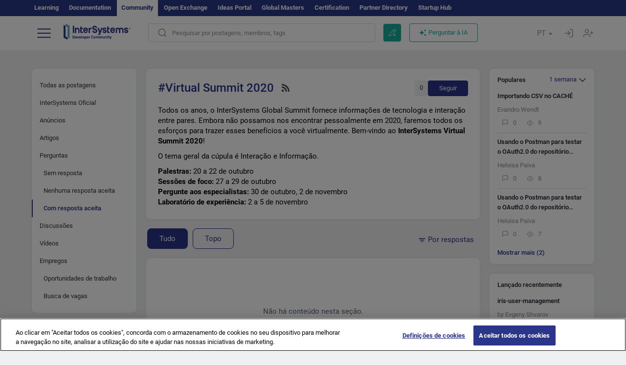

--- FILE ---
content_type: image/svg+xml
request_url: https://pt.community.intersystems.com/sites/all/themes/intersys/svg/microsoft-azure.svg
body_size: 1378
content:
<svg version="1.1" xmlns="http://www.w3.org/2000/svg" xmlns:xlink="http://www.w3.org/1999/xlink" x="0px" y="0px" width="68" height="14"	 viewBox="0 0 68 14" style="enable-background:new 0 0 68 14;" xml:space="preserve">
<style type="text/css">	.st0{fill:#0072C6;}</style>
<g>
	<path class="st0" d="M17.3,9.3h-0.9V5.8c0-0.3,0-0.6,0.1-1h0c0,0.2-0.1,0.3-0.1,0.5l-1.6,4H14l-1.6-4c-0.1-0.2-0.1-0.4-0.1-0.5h0
c0,0.2,0,0.6,0,1.1v3.5h-0.8V4h1.3l1.4,3.6c0.1,0.2,0.2,0.4,0.2,0.6h0c0.1-0.3,0.2-0.5,0.2-0.6L16,4h1.2L17.3,9.3L17.3,9.3z
 M18.9,4.7c-0.1,0-0.3,0-0.4-0.1c-0.1-0.1-0.2-0.2-0.2-0.4c0-0.1,0.1-0.3,0.2-0.4c0.1-0.1,0.2-0.1,0.4-0.1c0.1,0,0.3,0,0.4,0.1
c0.1,0.1,0.2,0.2,0.2,0.4c0,0.1-0.1,0.3-0.2,0.3C19.2,4.6,19.1,4.7,18.9,4.7L18.9,4.7z M19.4,9.3h-0.9V5.5h0.9V9.3z M23.3,9.1
c-0.3,0.2-0.7,0.3-1.1,0.3c-0.5,0-1-0.2-1.4-0.5c-0.4-0.4-0.6-0.9-0.5-1.4c-0.1-1.1,0.8-2,1.8-2.1c0.1,0,0.2,0,0.3,0
c0.3,0,0.6,0.1,0.9,0.2v0.8c-0.2-0.2-0.6-0.3-0.9-0.3c-0.3,0-0.7,0.1-0.9,0.4c-0.2,0.3-0.4,0.6-0.4,1c0,0.3,0.1,0.7,0.3,0.9
c0.2,0.2,0.6,0.4,0.9,0.3c0.3,0,0.6-0.1,0.9-0.3L23.3,9.1z M26.5,6.3c-0.1-0.1-0.3-0.1-0.5-0.1c-0.3,0-0.5,0.1-0.7,0.3
c-0.2,0.3-0.3,0.6-0.3,0.9v1.8h-0.9V5.5h0.9v0.8h0c0.1-0.2,0.2-0.5,0.4-0.6c0.2-0.1,0.4-0.2,0.6-0.2c0.1,0,0.3,0,0.4,0.1L26.5,6.3
L26.5,6.3z M28.8,9.4c-0.5,0-1.1-0.2-1.4-0.5C27,8.5,26.8,8,26.8,7.4c0-0.6,0.2-1.1,0.6-1.5c0.4-0.4,1-0.6,1.5-0.5
c0.5,0,1,0.2,1.4,0.5c0.4,0.4,0.5,0.9,0.5,1.5c0.1,1-0.7,1.9-1.8,2C29,9.4,28.9,9.4,28.8,9.4L28.8,9.4z M28.9,6.1
c-0.3,0-0.6,0.1-0.8,0.4c-0.2,0.3-0.3,0.6-0.3,1c0,0.3,0.1,0.7,0.3,0.9c0.2,0.2,0.5,0.4,0.8,0.3c0.3,0,0.6-0.1,0.8-0.3
c0.2-0.3,0.3-0.6,0.3-1c0-0.3-0.1-0.7-0.3-1C29.5,6.2,29.2,6.1,28.9,6.1L28.9,6.1z M31.5,9.2V8.4c0.3,0.2,0.7,0.4,1.1,0.4
c0.5,0,0.8-0.2,0.8-0.5c0-0.1,0-0.2-0.1-0.2C33.3,8,33.2,8,33.1,7.9c-0.1-0.1-0.2-0.1-0.3-0.1c-0.1,0-0.2-0.1-0.4-0.1
c-0.1-0.1-0.3-0.1-0.4-0.2c-0.1-0.1-0.2-0.1-0.3-0.2c-0.1-0.1-0.1-0.2-0.2-0.3c0-0.1-0.1-0.3-0.1-0.4c0-0.2,0-0.3,0.1-0.5
c0.1-0.1,0.2-0.3,0.4-0.4c0.2-0.1,0.3-0.2,0.5-0.2c0.2,0,0.4-0.1,0.6-0.1c0.3,0,0.7,0,1,0.2v0.8C33.8,6.1,33.5,6,33.1,6
c-0.1,0-0.2,0-0.3,0c-0.1,0-0.2,0.1-0.2,0.1c-0.1,0-0.1,0.1-0.1,0.1c0,0.1-0.1,0.1-0.1,0.2c0,0.1,0,0.1,0.1,0.2
c0,0.1,0.1,0.1,0.2,0.2c0.1,0,0.2,0.1,0.3,0.1c0.1,0,0.2,0.1,0.3,0.1c0.2,0.1,0.3,0.1,0.4,0.2c0.1,0.1,0.2,0.1,0.3,0.2
c0.1,0.1,0.2,0.2,0.2,0.3c0.1,0.1,0.1,0.3,0.1,0.4c0,0.2,0,0.4-0.1,0.5C34,8.9,33.9,9,33.8,9.1c-0.2,0.1-0.3,0.2-0.5,0.2
c-0.2,0-0.4,0.1-0.6,0.1C32.2,9.4,31.8,9.3,31.5,9.2L31.5,9.2z M36.8,9.4c-0.5,0-1.1-0.2-1.4-0.5C35,8.5,34.8,8,34.9,7.4
c0-0.6,0.2-1.1,0.6-1.5c0.4-0.4,1-0.6,1.5-0.5c0.5,0,1,0.2,1.4,0.5c0.4,0.4,0.5,0.9,0.5,1.5c0.1,1-0.7,1.9-1.8,2
C37,9.4,36.9,9.4,36.8,9.4L36.8,9.4z M36.9,6.1c-0.3,0-0.6,0.1-0.8,0.4c-0.2,0.3-0.3,0.6-0.3,1c0,0.3,0.1,0.7,0.3,0.9
c0.2,0.2,0.5,0.4,0.8,0.3c0.3,0,0.6-0.1,0.8-0.3c0.2-0.3,0.3-0.6,0.3-1c0-0.3-0.1-0.7-0.3-1C37.5,6.2,37.2,6.1,36.9,6.1L36.9,6.1z
 M42,4.3c-0.1-0.1-0.3-0.1-0.4-0.1c-0.4,0-0.6,0.2-0.6,0.7v0.5h0.9v0.7h-0.9v3.1H40V6.2h-0.7V5.5H40V4.9c0-0.4,0.1-0.7,0.4-1
c0.3-0.2,0.6-0.4,1-0.3c0.2,0,0.3,0,0.5,0.1L42,4.3L42,4.3z M44.5,9.3c-0.2,0.1-0.4,0.1-0.7,0.1c-0.8,0-1.1-0.4-1.1-1.1V6.2H42V5.5
h0.7V4.6l0.9-0.2v1.1h0.9v0.7h-0.9v1.9c0,0.2,0,0.3,0.1,0.5c0.1,0.1,0.3,0.2,0.4,0.1c0.1,0,0.3,0,0.4-0.1L44.5,9.3z M52,9.3h-1
l-0.5-1.4h-2.1l-0.5,1.4h-1l2-5.4h1L52,9.3L52,9.3z M50.3,7.2l-0.8-2.1c0-0.1-0.1-0.2-0.1-0.3h0c0,0.1,0,0.2-0.1,0.3l-0.8,2.1
L50.3,7.2L50.3,7.2z M55.5,5.8l-2.1,2.8h2.1v0.7h-3.3V9l2.1-2.8h-1.9V5.5h3.1L55.5,5.8L55.5,5.8z M59.7,9.3h-0.9V8.7h0
c-0.2,0.4-0.7,0.7-1.2,0.7c-0.9,0-1.4-0.5-1.4-1.6V5.5h0.9v2.2c0,0.7,0.3,1,0.8,1c0.2,0,0.5-0.1,0.6-0.3c0.2-0.2,0.3-0.5,0.3-0.7
V5.5h0.9L59.7,9.3z M63.1,6.3c-0.1-0.1-0.3-0.1-0.5-0.1c-0.3,0-0.5,0.1-0.7,0.3c-0.2,0.3-0.3,0.6-0.3,0.9v1.8h-0.9V5.5h0.9v0.8h0
c0.1-0.2,0.2-0.5,0.4-0.6c0.2-0.1,0.4-0.2,0.6-0.2c0.1,0,0.3,0,0.4,0.1L63.1,6.3L63.1,6.3z M67,7.6h-2.7c0,0.3,0.1,0.6,0.3,0.8
c0.2,0.2,0.6,0.3,0.9,0.3c0.4,0,0.8-0.1,1.1-0.4v0.7c-0.4,0.2-0.9,0.4-1.4,0.3c-0.5,0-1-0.2-1.3-0.5c-0.3-0.3-0.5-0.8-0.5-1.5
c0-0.5,0.2-1.1,0.5-1.5c0.3-0.4,0.8-0.6,1.3-0.6c0.5,0,0.9,0.2,1.2,0.5C66.9,6.3,67,6.8,67,7.3L67,7.6L67,7.6z M66.1,7
c0-0.3-0.1-0.5-0.2-0.7C65.8,6.1,65.5,6,65.3,6c-0.2,0-0.5,0.1-0.6,0.3c-0.2,0.2-0.3,0.4-0.3,0.7L66.1,7L66.1,7z"/>
</g>
<path class="st0" d="M6,2.6L3.1,5.2L0.6,9.7h2.3L6,2.6z M6.4,3.2L5.1,6.8l2.4,3l-4.6,0.8h7.6L6.4,3.2z"/>
</svg>
